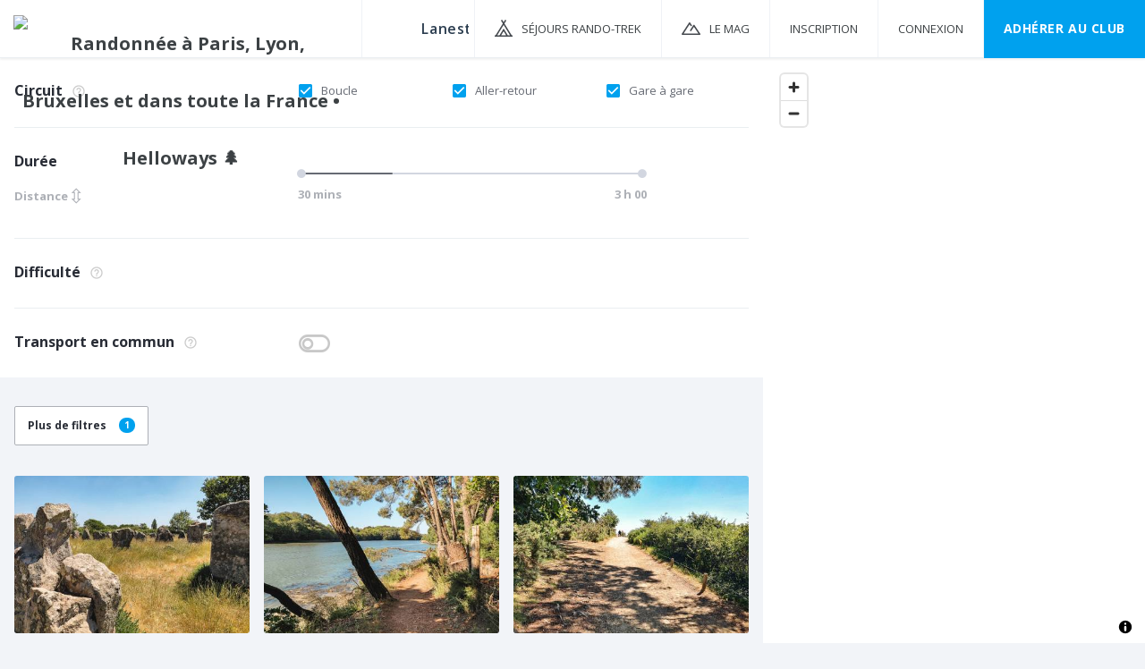

--- FILE ---
content_type: text/html; charset=utf-8
request_url: https://www.helloways.com/randonnees?place=Lanester&lat=47.7639726&lng=-3.3444489&duration=0.5,3&heightDiff=0,100&zoom=8&maxDistance=50000
body_size: 6774
content:
<!DOCTYPE html><html class="app no-js" lang="fr"><head><meta charset="utf-8"><meta http-equiv="x-ua-compatible" content="ie=edge"><meta name="viewport" content="width=device-width, initial-scale=1, maximum-scale=1, user-scalable=no"><meta name="author" content="Helloways"><link href="/favicon.ico" type="image/x-icon" rel="shortcut icon"><link rel="apple-touch-icon" href="/apple-touch-icon.png"><link href="https://fonts.googleapis.com/css?family=Open+Sans:Light|Open+Sans|Open+Sans:Semi-Bold|Open+Sans:Bold|Material+Icons" type="text/css" rel="stylesheet"><link href="/css/font-awesome.min.css" type="text/css" rel="stylesheet"><link href="/css/ionicons.min.css" type="text/css" rel="stylesheet"><link href="/css/bootstrap.min.css" type="text/css" rel="stylesheet"><link href="/css/bootstrap-xxs.min.css" type="text/css" rel="stylesheet"><link href="/css/app.css" type="text/css" rel="stylesheet"><script type="text/javascript" src="https://cache.consentframework.com/js/pa/37486/c/Zk5EH/stub"></script>
<script type="text/javascript" src="https://choices.consentframework.com/js/pa/37486/c/Zk5EH/cmp" async></script><!-- Google Tag Manager --><script>(function(w,d,s,l,i){w[l]=w[l]||[];w[l].push({'gtm.start':new Date().getTime(),event:'gtm.js'});var f=d.getElementsByTagName(s)[0],j=d.createElement(s),dl=l!='dataLayer'?'&amp;l='+l:'';j.async=true;j.src='https://www.googletagmanager.com/gtm.js?id='+i+dl;f.parentNode.insertBefore(j,f);})(window,document,'script','dataLayer','GTM-TTS5864');</script><!-- End Google Tag Manager --><title>Meilleures randonnées à Lanester - Helloways </title><meta name="description" content="Découvrez les plus belles randonnées à Lanester. Filtrez-les en fonction de l'accès en transport en commun, de la distance, de la durée, de la difficulté, des points d'intérêt..."><meta name="keywords" content="randonnées, pédestres, microaventure, balade, randos, trekking, Ile-de-France, Paris, Lyon, Bordeaux, Nantes, Strasbourg, Marseille, Bruxelles, France, nature sans voiture, transports en commun, liste, recherche, annuaire, micro-aventure, marche, promenade, trek, sentiers, marche, tramway, métro, bus, RER, transilien, pass Navigo, TCL, TBM, randofiche, fiche rando, rando-fiches, topoguide, topo-guide"></head><body><!-- Google Tag Manager (noscript) --><noscript><iframe src="https://www.googletagmanager.com/ns.html?id=GTM-TTS5864" height="0" width="0" style="display:none;visibility:hidden"></iframe></noscript><!-- End Google Tag Manager (noscript) --><section class="vbox"><noscript><img class="hidden" height="1" width="1" alt="" src="https://www.facebook.com/tr?id=322670044833344&amp;ev=PageView&amp;noscript=1"></noscript><header class="header navbar no-scroll-when-behind navbar-fixed-top navbar-fixed-top-xs bg-white box-shadow-header"><div class="d-flex"><div class="navbar-header"><a class="d-md-block btn btn-link" href="#" data-toggle="class:nav-off-screen,open" data-target="#nav,html"><div class="d-md-none icon-header-xs"></div><span class="d-md-none"><svg width="10px" height="6px" viewBox="0 0 10 6" version="1.1" xmlns="http://www.w3.org/2000/svg" xmlns:xlink="http://www.w3.org/1999/xlink"><g stroke="#adb0b6" stroke-width="1.2" fill="none" fill-rule="evenodd" stroke-linecap="square"><path d="M0.5,0.5 L5.02769257,5.02769257"></path><path d="M4.97230743,0.5 L9.5,5.02999878" transform="translate(7.236154, 2.764999) scale(-1, 1) translate(-7.236154, -2.764999) "></path></g></svg></span></a><a class="navbar-brand hidden-xs" href="/"><img src="/img/logo.svg" alt="Randonnée à Paris, Lyon, Bruxelles et dans toute la France • Helloways 🌲"></a></div><div class="navbar-form navbar-left"><form class="destinations-form"><div class="input-line"><input class="searchDestination form-input check-value" type="text" name="destination" value="Lanester" placeholder="Essayez « Paris »" data-desktop-placeholder="Essayez « Paris » ou « Vexin Express »" data-mobile-placeholder="Essayez « Paris »" autocomplete="off"></div></form></div><ul class="d-none d-md-block nav navbar-nav navbar-right nav-user user" style="height:64px"><li><a class="travels-header-menu" href="/sejours-randonnee-trekking"><span class="d-none d-lg-inline">Séjours Rando-Trek</span></a></li><li><a class="mag-header-menu" href="https://www.ennaturesimone.com" target="_blank" rel="noopener"><span class="d-none d-lg-inline">LE MAG</span></a></li><li><a href="" rel="nofollow" data-toggle="modal" data-target="#authModal" data-action="signupGlobal"><span>Inscription</span></a></li><li><a href="" rel="nofollow" data-toggle="modal" data-target="#authModal" data-action="login"><span>Connexion</span></a></li><li class="d-none d-xl-inline-flex"><a class="btn-primary" href="/club">Adhérer au CLUB</a></li></ul></div></header><section><section class="hbox stretch"><!-- .aside--><aside class="bg-white aside-md hidden-print d-md-none" id="nav"><section class="vbox"><section class="w-f scrollable"><div><!-- nav--><nav class="nav-primary d-none d-md-block"><ul class="nav nav-main"><li class="header-height"></li><li><a href="/fr">Accueil</a></li><li><a class="travels-header-menu" href="/sejours-randonnee-trekking"><span>Séjours Rando-Trek</span></a></li><li><a class="mag-header-menu" href="https://www.ennaturesimone.com" target="_blank" rel="noopener"><span>LE MAG</span></a></li><li><a href="" data-toggle="modal" data-target="#authModal" data-action="signupGlobal">Inscription</a></li><li><a href="" data-toggle="modal" data-target="#authModal" data-action="login">Connexion</a></li><li><a href="/club">Adhérer au CLUB</a></li></ul></nav></div></section></section></aside><!--Permet de fermer la navigation mobile au click sur la page--><a class="hide nav-off-screen-block" href="#" data-toggle="class:nav-off-screen,open" data-target="#nav,html"></a><div class="row-flex no-gutters mobile-show-map" id="searchContainer"><div class="visible-on-filters visible-on-tiles col-12 col-md-8"><div class="visible-on-filters bg-white"><div class="m-h"><table class="table tablesearch"><tr><td><p class="titre-simple-filtre">Circuit<span class="help" title="Circuit en boucle ? En aller-retour ? D'une station de transport en commun à une autre ? Cochez le(s) type(s) de randonnée que vous souhaitez."></span></p></td><td><div class="m-v-sm-"><div class="btn-group w100" name="circuitCheckboxGroup" data-toggle="buttons"><label class="labelCheckbox btn col-lg-4 col-md-6 col-xs-12 active"><input type="checkbox" name="circuitCheckbox" checked="checked" value="Loop"/><i class="ion ion-android-checkbox-outline-blank"></i><i class="ion ion-android-checkbox"></i><span>Boucle</span></label><label class="labelCheckbox btn col-lg-4 col-md-6 col-xs-12 active"><input type="checkbox" name="circuitCheckbox" checked="checked" value="Return"/><i class="ion ion-android-checkbox-outline-blank"></i><i class="ion ion-android-checkbox"></i><span>Aller-retour</span></label><label class="labelCheckbox btn col-lg-4 col-md-6 col-xs-12 active"><input type="checkbox" name="circuitCheckbox" checked="checked" value="StartEndStation"/><i class="ion ion-android-checkbox-outline-blank"></i><i class="ion ion-android-checkbox"></i><span>Gare à gare</span></label></div></div></td></tr><tr><td><div class="titre-simple-filtre"><p id="slideBarLabel">Durée<div id="swapDurationDistance">                                 <div class="btn-swap" onclick="swapDistanceDuree()"><span class="v-middle" id="slideBarLabelUnused">Distance</span><span class="material-icons" style="font-size:22px;position: relative; top: 4px;">⇳</span></div></div></p></div></td><td style="margin-top:-16px"><strong class="slider-container" id="divBarDuree"><span class="col-lg-12"><input class="span" id="slideBarDuree" name="duration" type="hidden" value="0.5,3" data-slider-handle="custom" data-slider-tooltip="hide"></span></strong><strong class="slider-container" id="divBarDistance"><span class="col-lg-12"><input class="span" id="slideBarDistance" name="distance" type="hidden" value="2,15" data-slider-handle="custom" data-slider-tooltip="hide"></span></strong></td></tr><tr><td><p class="titre-simple-filtre">Difficulté<span class="help" title="Helloways attribue une difficulté aux randonnées. Cliquez sur les éclairs si vous souhaitez afficher ou cacher les randonnées d'un difficulté spécifique."></span></p></td><td><div style="padding-left: 6px;padding-top:6px;"><div class="difficulty-selector level1 level2 level3"><span class="flash" style="width:0; height:0"></span><div class="difficulty-level1"><span class="flash"></span></div><div class="difficulty-level2"><span class="flash"></span><span class="flash"></span></div><div class="difficulty-level3"><span class="flash"></span><span class="flash"></span><span class="flash"></span></div></div></div></td></tr><tr><td><p class="titre-simple-filtre">Transport en commun<span class="help" title="Activez ce filtre si vous ne souhaitez faire apparaitre que les balades dont le départ est accessible en transport en commun."></span></p></td><td><div class="btn-group" data-toggle="buttons"><label class="labelCheckbox btn col-lg-12 d-flex align-items-center"><input type="checkbox" name="publicTransportSwitch" value="publicTransport"/><i class="ion ion-toggle-filled"></i><i class="ion ion-toggle"></i></label></div></td></tr><tr class="advanced-search collapse"><td><p class="titre-simple-filtre">Dénivelé<span class="help" title="Le dénivelé correspond à la différence d'altitude et donc à la difficulté d'une balade. Sélectionnez l'étendue que vous souhaitez avec les 2 ronds."></span></p></td><td> <strong class="col-lg-12" id="divBarDenivelle"><input class="span" id="slideBarDenivelle" type="text" value="0,100" data-slider-handle="custom" data-slider-tooltip="hide"></strong></td></tr><tr class="advanced-search collapse"><td><p class="titre-simple-filtre">Catalogue<span class="help"></span></p></td><td><div class="m-v-sm-"><div class="btn-group w100" name="catalogsGroup" data-toggle="buttons"><label class="labelCheckbox btn col-lg-6 col-md-12 col-xs-12 active"><input type="checkbox" name="catalogs" checked="checked" value="free"/><i class="ion ion-android-checkbox-outline-blank"></i><i class="ion ion-android-checkbox"></i><span>Randos gratuites</span></label><label class="labelCheckbox btn col-lg-6 col-md-12 col-xs-12 active"><input type="checkbox" name="catalogs" checked="checked" value="club"/><i class="ion ion-android-checkbox-outline-blank"></i><i class="ion ion-android-checkbox"></i><span>Randos CLUB</span></label></div></div></td></tr><tr class="advanced-search collapse"><td><p class="titre-simple-filtre">Accessibilité<span class="help" title="Cochez l'une des cases si vous souhaitez que les balades soient accessibles aux fauteuils roulants ou aux personnes mal-marchantes (séniors, femmes enceinte, enfants en bas-âge)."></span></p></td><td><div class="m-v-sm-"><div class="btn-group w100" name="accessibiliteCheckboxGroup" data-toggle="buttons"><label class="labelCheckbox btn col-lg-6 col-md-12 col-xs-12"><input type="checkbox" name="accessibiliteCheckbox" value="Weelchair"/><i class="ion ion-android-checkbox-outline-blank"></i><i class="ion ion-android-checkbox"></i><span>Personnes en fauteuil roulant</span></label><label class="labelCheckbox btn col-lg-6 col-md-12 col-xs-12"><input type="checkbox" name="accessibiliteCheckbox" value="LimitedMobility"/><i class="ion ion-android-checkbox-outline-blank"></i><i class="ion ion-android-checkbox"></i><span>Personnes mal-marchantes</span></label><label class="labelCheckbox btn col-lg-6 col-md-12 col-xs-12"><input type="checkbox" name="accessibiliteCheckbox" value="Stroller"/><i class="ion ion-android-checkbox-outline-blank"></i><i class="ion ion-android-checkbox"></i><span>Poussettes</span></label></div></div></td></tr><tr class="advanced-search collapse"><td><p class="titre-simple-filtre">Que voulez-vous voir ?<span class="help" title="Cochez ce que vous souhaitez absolument voir lors de votre balade."></span></p></td><td><div class="m-v-sm-"><div class="btn-group w100" name="voirCheckboxGroup" data-toggle="buttons"><label class="labelCheckbox btn col-lg-3 col-md-4 col-xs-12"><input type="checkbox" name="voirCheckbox" value="Viewpoint"/><i class="ion ion-android-checkbox-outline-blank"></i><i class="ion ion-android-checkbox"></i><span>Point de vue</span></label><label class="labelCheckbox btn col-lg-3 col-md-4 col-xs-12"><input type="checkbox" name="voirCheckbox" value="Forest"/><i class="ion ion-android-checkbox-outline-blank"></i><i class="ion ion-android-checkbox"></i><span>Forêt</span></label><label class="labelCheckbox btn col-lg-3 col-md-4 col-xs-12"><input type="checkbox" name="voirCheckbox" value="Mountain"/><i class="ion ion-android-checkbox-outline-blank"></i><i class="ion ion-android-checkbox"></i><span>Montagne</span></label><label class="labelCheckbox btn col-lg-3 col-md-4 col-xs-12"><input type="checkbox" name="voirCheckbox" value="Cliff"/><i class="ion ion-android-checkbox-outline-blank"></i><i class="ion ion-android-checkbox"></i><span>Falaise</span></label><label class="labelCheckbox btn col-lg-3 col-md-4 col-xs-12"><input type="checkbox" name="voirCheckbox" value="Bridge"/><i class="ion ion-android-checkbox-outline-blank"></i><i class="ion ion-android-checkbox"></i><span>Passerelle / Pont suspendu</span></label><label class="labelCheckbox btn col-lg-3 col-md-4 col-xs-12"><input type="checkbox" name="voirCheckbox" value="River"/><i class="ion ion-android-checkbox-outline-blank"></i><i class="ion ion-android-checkbox"></i><span>Rivière / Ruisseau / Torrent</span></label><label class="labelCheckbox btn col-lg-3 col-md-4 col-xs-12"><input type="checkbox" name="voirCheckbox" value="Lake"/><i class="ion ion-android-checkbox-outline-blank"></i><i class="ion ion-android-checkbox"></i><span>Lac</span></label><label class="labelCheckbox btn col-lg-3 col-md-4 col-xs-12"><input type="checkbox" name="voirCheckbox" value="Pond"/><i class="ion ion-android-checkbox-outline-blank"></i><i class="ion ion-android-checkbox"></i><span>Étang</span></label><label class="labelCheckbox btn col-lg-3 col-md-4 col-xs-12"><input type="checkbox" name="voirCheckbox" value="Dam"/><i class="ion ion-android-checkbox-outline-blank"></i><i class="ion ion-android-checkbox"></i><span>Barrage</span></label><label class="labelCheckbox btn col-lg-3 col-md-4 col-xs-12"><input type="checkbox" name="voirCheckbox" value="Wildlife"/><i class="ion ion-android-checkbox-outline-blank"></i><i class="ion ion-android-checkbox"></i><span>Animaux sauvages</span></label><label class="labelCheckbox btn col-lg-3 col-md-4 col-xs-12"><input type="checkbox" name="voirCheckbox" value="Farmlife"/><i class="ion ion-android-checkbox-outline-blank"></i><i class="ion ion-android-checkbox"></i><span>Animaux de la ferme</span></label><label class="labelCheckbox btn col-lg-3 col-md-4 col-xs-12"><input type="checkbox" name="voirCheckbox" value="Ocean"/><i class="ion ion-android-checkbox-outline-blank"></i><i class="ion ion-android-checkbox"></i><span>Océan / Mer</span></label><label class="labelCheckbox btn col-lg-3 col-md-4 col-xs-12"><input type="checkbox" name="voirCheckbox" value="Beach"/><i class="ion ion-android-checkbox-outline-blank"></i><i class="ion ion-android-checkbox"></i><span>Plage</span></label><label class="labelCheckbox btn col-lg-3 col-md-4 col-xs-12"><input type="checkbox" name="voirCheckbox" value="HistMon"/><i class="ion ion-android-checkbox-outline-blank"></i><i class="ion ion-android-checkbox"></i><span>Monument historique</span></label><label class="labelCheckbox btn col-lg-3 col-md-4 col-xs-12"><input type="checkbox" name="voirCheckbox" value="Castle"/><i class="ion ion-android-checkbox-outline-blank"></i><i class="ion ion-android-checkbox"></i><span>Château</span></label><label class="labelCheckbox btn col-lg-3 col-md-4 col-xs-12"><input type="checkbox" name="voirCheckbox" value="Artwork"/><i class="ion ion-android-checkbox-outline-blank"></i><i class="ion ion-android-checkbox"></i><span>Oeuvre d'art</span></label><label class="labelCheckbox btn col-lg-3 col-md-4 col-xs-12"><input type="checkbox" name="voirCheckbox" value="Architecture"/><i class="ion ion-android-checkbox-outline-blank"></i><i class="ion ion-android-checkbox"></i><span>Architecture</span></label><label class="labelCheckbox btn col-lg-3 col-md-4 col-xs-12"><input type="checkbox" name="voirCheckbox" value="Church"/><i class="ion ion-android-checkbox-outline-blank"></i><i class="ion ion-android-checkbox"></i><span>Église / Cathédrale</span></label><label class="labelCheckbox btn col-lg-3 col-md-4 col-xs-12"><input type="checkbox" name="voirCheckbox" value="Craftsman"/><i class="ion ion-android-checkbox-outline-blank"></i><i class="ion ion-android-checkbox"></i><span>Artisans locaux</span></label><label class="labelCheckbox btn col-lg-3 col-md-4 col-xs-12"><input type="checkbox" name="voirCheckbox" value="Shop"/><i class="ion ion-android-checkbox-outline-blank"></i><i class="ion ion-android-checkbox"></i><span>Boutique</span></label><label class="labelCheckbox btn col-lg-3 col-md-4 col-xs-12"><input type="checkbox" name="voirCheckbox" value="Restaurant"/><i class="ion ion-android-checkbox-outline-blank"></i><i class="ion ion-android-checkbox"></i><span>Bar / Restaurant</span></label><label class="labelCheckbox btn col-lg-3 col-md-4 col-xs-12"><input type="checkbox" name="voirCheckbox" value="Glacier"/><i class="ion ion-android-checkbox-outline-blank"></i><i class="ion ion-android-checkbox"></i><span>Glacier (montagne)</span></label><label class="labelCheckbox btn col-lg-3 col-md-4 col-xs-12"><input type="checkbox" name="voirCheckbox" value="Icecream"/><i class="ion ion-android-checkbox-outline-blank"></i><i class="ion ion-android-checkbox"></i><span>Glacier (boutique)</span></label><label class="labelCheckbox btn col-lg-3 col-md-4 col-xs-12"><input type="checkbox" name="voirCheckbox" value="Memorial"/><i class="ion ion-android-checkbox-outline-blank"></i><i class="ion ion-android-checkbox"></i><span>Mémorial</span></label><label class="labelCheckbox btn col-lg-3 col-md-4 col-xs-12"><input type="checkbox" name="voirCheckbox" value="Vines"/><i class="ion ion-android-checkbox-outline-blank"></i><i class="ion ion-android-checkbox"></i><span>Vignes</span></label><label class="labelCheckbox btn col-lg-3 col-md-4 col-xs-12"><input type="checkbox" name="voirCheckbox" value="Lock"/><i class="ion ion-android-checkbox-outline-blank"></i><i class="ion ion-android-checkbox"></i><span>Écluse</span></label><label class="labelCheckbox btn col-lg-3 col-md-4 col-xs-12"><input type="checkbox" name="voirCheckbox" value="Fields"/><i class="ion ion-android-checkbox-outline-blank"></i><i class="ion ion-android-checkbox"></i><span>Champs</span></label><label class="labelCheckbox btn col-lg-3 col-md-4 col-xs-12"><input type="checkbox" name="voirCheckbox" value="Dolmen"/><i class="ion ion-android-checkbox-outline-blank"></i><i class="ion ion-android-checkbox"></i><span>Dolmen</span></label><label class="labelCheckbox btn col-lg-3 col-md-4 col-xs-12"><input type="checkbox" name="voirCheckbox" value="Hamlet"/><i class="ion ion-android-checkbox-outline-blank"></i><i class="ion ion-android-checkbox"></i><span>Hameau</span></label><label class="labelCheckbox btn col-lg-3 col-md-4 col-xs-12"><input type="checkbox" name="voirCheckbox" value="WashHouse"/><i class="ion ion-android-checkbox-outline-blank"></i><i class="ion ion-android-checkbox"></i><span>Lavoir</span></label></div></div></td></tr></table><div id="searchFiltersControlPad"></div></div><div id="searchFiltersControl"><div class="btn btn-link" id="searchFiltersReset" onClick="resetAllFilters()">Tout effacer</div><div class="btn btn-default btn-dark btn-small-text btn-rounded" id="hideFiltersButton" data-toggle="class:mobile-show-filters" data-target="#searchContainer">Afficher les randos</div></div></div><div class="row-bouton-filtre bg-grey-body m-h"><div id="resultsTop"></div><div class="advanced-search collapse in"><button class="btn-search show-more" href=".advanced-search" data-toggle="collapse" aria-expanded="false" aria-controls="advanced-search" onClick="rechercheAvanceOpened()">Plus de filtres<span class="badge badge-pill badge-primary" id="filtersCountBadge" style="display:none;">0</span></button></div><div class="d-none d-md-block"><div class="advanced-search collapse"><button class="btn-search show-more" href=".advanced-search" data-toggle="collapse" aria-expanded="false" aria-controls="advanced-search" onClick="closingRechercheAvancee()">Moins de filtres</button></div></div></div><div class="visible-on-tiles track-results bg-grey-body p-h w-100"><div class="visible-on-tiles m-v-xs w-100"></div><div class="collapse in row-flex" id="resultats"></div></div></div><div class="visible-on-map col-12 col-md-4" style="height: calc(100vh - 64px);position:relative;"><div id="searchMapContainer"><!--Carte de l'application.--><div class="btn-group style-recherche-auto hidden" name="rechercheMapGroup" data-toggle="buttons"><label class="rechercheCheckbox btn active"><input type="checkbox" name="rechercheLabel" checked="checked" value="rechercheAutoCarte"/><i class="ion ion-android-checkbox-outline-blank"></i><i class="ion ion-android-checkbox"></i><span>Rechercher quand je déplace la carte</span></label></div><div class="class-map js-auto-resize-map" id="searchMap"></div></div></div><div id="searchControls"><div class="btn-circle visible-on-tiles" data-toggle="class:mobile-show-map mobile-show-tiles" data-target="#searchContainer"><img src="/img/place.svg" alt="Carte"/></div><div class="btn-circle visible-on-map" data-toggle="class:mobile-show-map mobile-show-tiles" data-target="#searchContainer"><img src="/img/tiles.svg" alt="Liste"/></div><div class="btn-circle visible-on-map visible-on-tiles" data-toggle="class:mobile-show-filters" data-target="#searchContainer"><div class="badge badge-pill badge-sm badge-dark" style="display:none"></div><img src="/img/filters.svg" alt="Filtres"/></div></div></div></section></section></section><div class="modal fade" id="authModal" tabindex="0" role="dialog" aria-labelledby="authModal" aria-hidden="true"><div class="modal-dialog" role="document"><div class="modal-content"><button class="close" type="button" data-dismiss="modal" aria-hidden="true">&times;</button><div class="modal-body"><div class="row m-t m-b-xl"><div class="col-sm-10 col-sm-offset-1"><p class="intro">Inscrivez-vous gratuitement pour rechercher, consulter et télécharger des randonnées.</p></div></div><div class="row m-t-sm m-b-xs"><div class="col-sm-10 col-sm-offset-1"><a class="btn btn-primary btn-fb btn-block font-xs-80p" data-href="/auth/facebook" onclick="javascript:blinkCguCgV()">Continuer avec Facebook</a></div></div><div class="row m-t-xs m-b-md"><div class="col-sm-10 col-sm-offset-1"><a class="btn btn-primary btn-google btn-block font-xs-80p" data-href="/auth/google" onclick="javascript:blinkCguCgV()">Continuer avec Google</a></div></div><div class="row m-v-md"><div class="col-sm-10 col-sm-offset-1" style="display:flex;align-items:center;"><span style="flex-grow:1;height:1px;border-top:1px solid #d2d6e0;"></span></div></div><div class="row m-t-md"><div class="col-sm-10 col-sm-offset-1"><button class="btn btn-email btn-primary btn-block switchModalAuth" id="signup-submit-button" action="signup">Inscription avec email</button></div></div><div class="row m-v-md"><div class="col-sm-10 col-sm-offset-1"><div style="display:flex;justify-content:flex-start;align-items:center"><div class="btn-group" name="sponsorsGroup" data-toggle="buttons" style="margin-left:-1em;"><label class="labelCheckbox btn "><input type="checkbox" name="sponsors" value="sponsors"><i class="ion ion-android-checkbox-outline-blank"></i><i class="ion ion-android-checkbox"></i></label></div><span class="js-label-cb font-xs-80p">Je souhaite recevoir, via Helloways, des offres négociées auprès d'équipementiers sportifs et de voyagistes dans l'univers du trekking.</span></div><div class="m-t"></div><div style="display:flex;justify-content:flex-start;align-items:center"><div class="btn-group" name="cgucgvGroup" data-toggle="buttons" style="margin-left:-1em;"><label class="labelCheckbox btn "><input type="checkbox" name="cgucgv" value="cgucgv"><i class="ion ion-android-checkbox-outline-blank"></i><i class="ion ion-android-checkbox"></i></label></div><span class="js-label-cb cguCgvLabel font-xs-80p">En m'inscrivant, j'accepte les <a class="emph" href="/terms" rel="nofollow" target="_blank">Conditions générales</a> et la <a class="emph" href="/privacy-policy" rel="nofollow" target="_blank">Politique de confidentialité</a> d'Helloways *</span></div></div></div><div class="row m-t m-b-md"><div class="col-sm-10 col-sm-offset-1" style="display:flex;align-items:center;"><span style="flex-grow:1;height:1px;border-top:1px solid #d2d6e0;"></span></div></div><div class="row m-t-lg m-b"><div class="col-sm-10 col-sm-offset-1" style="display:flex;justify-content:space-between;align-items:center"><span class="title-signup font-xs-70p">Déjà membre Helloways ?</span><button class="switchModalAuth btn btn-sm btn-secondary btn-secondary-hover font-xs-70p" action="/login">Connexion</button></div></div></div></div></div></div><div class="hidden" id="authModalTemplates"><div class="authModalValidationSent flex-column"><div class="col-md-12 flex-column"><div class="m-t-lg m-b" style="background:url(&quot;/img/home/hllws-email.png&quot;) no-repeat center; background-size: cover; height:80px;width:80px;"></div><div class="message m-b-lg m-t" style="text-align:center;width:100%;">Vous êtes à deux doigts de rejoindre la communauté.
<br/><br/>
Confirmez votre inscription en cliquant sur l'email que nous venons de vous envoyer à
<b class="user-email"></b></div></div></div><div class="authModalSignupGlobal"><div class="row m-t m-b-xl"><div class="col-sm-10 col-sm-offset-1"><p class="intro">Inscrivez-vous gratuitement pour rechercher, consulter et télécharger des randonnées.</p></div></div><div class="row m-t-sm m-b-xs"><div class="col-sm-10 col-sm-offset-1"><a class="btn btn-primary btn-fb btn-block font-xs-80p" data-href="/auth/facebook" onclick="javascript:blinkCguCgV()">Continuer avec Facebook</a></div></div><div class="row m-t-xs m-b-md"><div class="col-sm-10 col-sm-offset-1"><a class="btn btn-primary btn-google btn-block font-xs-80p" data-href="/auth/google" onclick="javascript:blinkCguCgV()">Continuer avec Google</a></div></div><div class="row m-v-md"><div class="col-sm-10 col-sm-offset-1" style="display:flex;align-items:center;"><span style="flex-grow:1;height:1px;border-top:1px solid #d2d6e0;"></span></div></div><div class="row m-t-md"><div class="col-sm-10 col-sm-offset-1"><button class="btn btn-email btn-primary btn-block switchModalAuth" id="signup-submit-button" action="signup">Inscription avec email</button></div></div><div class="row m-v-md"><div class="col-sm-10 col-sm-offset-1"><div style="display:flex;justify-content:flex-start;align-items:center"><div class="btn-group" name="sponsorsGroup" data-toggle="buttons" style="margin-left:-1em;"><label class="labelCheckbox btn "><input type="checkbox" name="sponsors" value="sponsors"><i class="ion ion-android-checkbox-outline-blank"></i><i class="ion ion-android-checkbox"></i></label></div><span class="js-label-cb font-xs-80p">Je souhaite recevoir, via Helloways, des offres négociées auprès d'équipementiers sportifs et de voyagistes dans l'univers du trekking.</span></div><div class="m-t"></div><div style="display:flex;justify-content:flex-start;align-items:center"><div class="btn-group" name="cgucgvGroup" data-toggle="buttons" style="margin-left:-1em;"><label class="labelCheckbox btn "><input type="checkbox" name="cgucgv" value="cgucgv"><i class="ion ion-android-checkbox-outline-blank"></i><i class="ion ion-android-checkbox"></i></label></div><span class="js-label-cb cguCgvLabel font-xs-80p">En m'inscrivant, j'accepte les <a class="emph" href="/terms" rel="nofollow" target="_blank">Conditions générales</a> et la <a class="emph" href="/privacy-policy" rel="nofollow" target="_blank">Politique de confidentialité</a> d'Helloways *</span></div></div></div><div class="row m-t m-b-md"><div class="col-sm-10 col-sm-offset-1" style="display:flex;align-items:center;"><span style="flex-grow:1;height:1px;border-top:1px solid #d2d6e0;"></span></div></div><div class="row m-t-lg m-b"><div class="col-sm-10 col-sm-offset-1" style="display:flex;justify-content:space-between;align-items:center"><span class="title-signup font-xs-70p">Déjà membre Helloways ?</span><button class="switchModalAuth btn btn-sm btn-secondary btn-secondary-hover font-xs-70p" action="/login">Connexion</button></div></div></div><div class="authModalSignup"><form class="signup-form" name="signup" action="/signup" method="post" accept-charset="utf-8"><div><div class="row m-v"><div class="col-sm-10 col-sm-offset-1"><p class="intro">Inscrivez-vous gratuitement pour rechercher, consulter et télécharger des randonnées.</p></div></div><div class="row"><div class="col-sm-10 col-sm-offset-1"><p class="font-line-16">Inscrivez-vous avec<a class="emph" href="/auth/facebook"> Facebook </a>ou<a class="emph" href="/auth/google"> Google</a></p></div></div><div class="row m-v-md"><div class="col-sm-10 col-sm-offset-1" style="display:flex;align-items:center;"><span style="flex-grow:1;height:1px;border-top:1px solid #d2d6e0;"></span><span style="margin: 0 1rem;height:1px;margin-top:-1.7rem;font-weight:bold;font-size:12px;">ou</span><span style="flex-grow:1;height:1px;border-top:1px solid #d2d6e0;"></span></div></div></div><div class="col-md-12 alert alert-danger hidden" id="error" role="alert"></div><div class="hidden" id="result"></div><div class="form-group"><div class="row"><div class="col-sm-10 col-sm-offset-1"><input class="form-control" type="text" name="firstname" placeholder="Prénom*" required><div class="col-md-12 alert alert-danger hidden" id="signup-firstname-error" role="alert"></div></div></div><div class="row"><div class="col-sm-10 col-sm-offset-1"><input class="form-control" type="text" name="lastname" placeholder="Nom*" required><div class="col-md-12 alert alert-danger hidden" id="signup-lastname-error" role="alert"></div></div></div><div class="row"><div class="col-sm-10 col-sm-offset-1"><input class="form-control" type="text" name="email" placeholder="Adresse mail*" required><div class="col-md-12 alert alert-danger hidden" id="signup-email-error" role="alert"></div></div></div><div class="row"><div class="col-sm-10 col-sm-offset-1"><input class="form-control" type="password" name="password" placeholder="Mot de passe*" required><div class="col-md-12 alert alert-danger hidden" id="signup-password-error" role="alert"></div></div></div><div class="row m-v"><div class="col-sm-10 col-sm-offset-1"><div style="display:flex;justify-content:flex-start;align-items:center"><div class="btn-group" name="sponsorsGroup" data-toggle="buttons" style="margin-left:-1em;"><label class="labelCheckbox btn "><input type="checkbox" name="sponsors" value="sponsors"><i class="ion ion-android-checkbox-outline-blank"></i><i class="ion ion-android-checkbox"></i></label></div><span class="js-label-cb font-xs-80p">Je souhaite recevoir, via Helloways, des offres négociées auprès d'équipementiers sportifs et de voyagistes dans l'univers du trekking.</span></div><div class="m-t"></div><div style="display:flex;justify-content:flex-start;align-items:center"><div class="btn-group" name="cgucgvGroup" data-toggle="buttons" style="margin-left:-1em;"><label class="labelCheckbox btn "><input type="checkbox" name="cgucgv" value="cgucgv"><i class="ion ion-android-checkbox-outline-blank"></i><i class="ion ion-android-checkbox"></i></label></div><span class="js-label-cb cguCgvLabel font-xs-80p">En m'inscrivant, j'accepte les <a class="emph" href="/terms" rel="nofollow" target="_blank">Conditions générales</a> et la <a class="emph" href="/privacy-policy" rel="nofollow" target="_blank">Politique de confidentialité</a> d'Helloways *</span></div></div></div></div><div class="m-v-md"><div class="row"><div class="col-sm-10 col-sm-offset-1"><input class="btn btn-primary btn-block" id="signup-submit-button" type="submit" value="Inscription"></div></div></div></form><div class="row m-t m-b-md"><div class="col-sm-10 col-sm-offset-1" style="display:flex;align-items:center;"><span style="flex-grow:1;height:1px;border-top:1px solid #d2d6e0;"></span></div></div><div class="row m-t-md m-b-sm"><div class="col-sm-10 col-sm-offset-1" style="display:flex;justify-content:space-between;align-items:center"><span class="title-signup">Déjà membre Helloways ?</span><button class="switchModalAuth btn btn-sm btn-secondary btn-secondary-hover font-xs-70p" action="/login">Connexion</button></div></div></div><div class="authModalLogin"><div class="hidden-xs"><div class="row m-t m-b-lg"><div class="col-md-10 col-md-offset-1"><p class="intro font-xs-80p">Heureux de vous revoir ! :)</p></div></div></div><div class="row m-t-sm m-b-xs"><div class="col-sm-10 col-sm-offset-1"><a class="btn btn-primary btn-fb btn-block font-xs-80p" data-href="/auth/facebook" href="/auth/facebook" onclick="javascript:blinkCguCgV()">Continuer avec Facebook</a></div></div><div class="row m-t-xs m-b-md"><div class="col-sm-10 col-sm-offset-1"><a class="btn btn-primary btn-google btn-block font-xs-80p" data-href="/auth/google" href="/auth/google" onclick="javascript:blinkCguCgV()">Continuer avec Google</a></div></div><div class="row m-v-md"><div class="col-sm-10 col-sm-offset-1" style="display:flex;align-items:center;"><span style="flex-grow:1;height:1px;border-top:1px solid #d2d6e0;"></span><span style="margin: 0 1rem;height:1px;margin-top:-1.7rem;font-weight:bold;font-size:12px;">ou</span><span style="flex-grow:1;height:1px;border-top:1px solid #d2d6e0;"></span></div></div><form name="login" action="/login" method="post" accept-charset="utf-8"><div class="col-md-12 col-xs-12 alert alert-danger hidden" id="error" role="alert"></div><div class="form-group m-v-xs"><div class="row m-t-sm m-b-xs"><div class="col-sm-10 col-sm-offset-1"><input class="form-control" style="margin:0" type="text" name="email" placeholder="Adresse email" required=""></div></div><div class="row m-v-xs"><div class="col-sm-10 col-sm-offset-1"><input class="form-control" style="margin:0" type="password" name="password" placeholder="Mot de passe" required=""></div></div><div class="row m-v"><div class="col-sm-10 col-sm-offset-1" style="display:flex;justify-content:space-between;align-items:center"><div style="display:flex;justify-content:flex-start;align-items:center"><div class="btn-group" name="rememberGroup" data-toggle="buttons" style="margin-left:-1em;"><label class="labelCheckbox btn  active"><input type="checkbox" name="remember" checked value="remember"><i class="ion ion-android-checkbox-outline-blank"></i><i class="ion ion-android-checkbox"></i></label></div><span class="js-label-cb font-xs-80p">Se souvenir de moi</span></div><a class="emph font-xs-80p" href="/fr/users/forgotPassword">Mot de passe oublié ?</a></div></div></div><div class="m-b-md"><div class="row"><div class="col-sm-10 col-sm-offset-1"><button class="btn btn-primary btn-block" id="login-submit-button" type="submit">Connexion</button></div></div></div><div class="row m-v-md"><div class="col-sm-10 col-sm-offset-1" style="display:flex;align-items:center;"><span style="flex-grow:1;height:1px;border-top:1px solid #d2d6e0;"></span></div></div><div class="row m-t-lg m-b"><div class="col-sm-10 col-sm-offset-1" style="display:flex;justify-content:space-between;align-items:center"><span class="title-signup font-xs-70p">Pas encore membre ?</span><a class="switchModalAuth btn btn-sm btn-secondary btn-secondary-hover pull-right font-xs-70p" action="signupGlobal">Inscription</a></div></div></form></div></div><script>(window.Promise && Object.assign) || document.write('<script src="https://polyfill.io/v3/polyfill.min.js?features=Array.from%2CObject.assign%2CPromise%2CString.prototype.startsWith%2CString.prototype.endsWith%2CElement.prototype.closest%2CElement.prototype.matches"><\/script>');</script><script src="/js/jquery.min.js"></script><script src="/js/trackers.js"></script><script src="/js/bootstrap.min.js"></script><script src="/js/bootstrap-hover-dropdown.min.js"></script><script src="https://api.tiles.mapbox.com/mapbox-gl-js/v1.13.2/mapbox-gl.js"></script><link href="https://api.tiles.mapbox.com/mapbox-gl-js/v1.13.2/mapbox-gl.css" type="text/css" rel="stylesheet"><script src="/js/jquery-ui.min.js"></script><script>window.theUser = undefined;</script><script src="/js/common.js"></script><script src="/js/trackSearch.js"></script><div class="d-none" id="userDiv" ip="3.145.146.243"></div><div class="modal slide" id="validationModal" data-backdrop="false" data-keyboard="true"><div class="modal-dialog"><div class="modal-content"><button class="close" type="button" data-dismiss="modal" aria-hidden="true">&times;</button><div class="modal-body"></div></div></div></div></body></html>

--- FILE ---
content_type: application/javascript; charset=UTF-8
request_url: https://www.helloways.com/js/trackers.js
body_size: 984
content:
!function(e,t,n,i,a,o){e.fbq||(i=e.fbq=function(){i.callMethod?i.callMethod.apply(i,arguments):i.queue.push(arguments)},e._fbq||(e._fbq=i),(i.push=i).loaded=!0,i.version="2.0",i.queue=[],(a=t.createElement(n)).async=!0,a.src="https://connect.facebook.net/en_US/fbevents.js",(o=t.getElementsByTagName(n)[0]).parentNode.insertBefore(a,o))}(window,document,"script"),fbq("init","322670044833344"),fbq("track","PageView"),function(e,a){if(!a.__SV){var o,p,t=window;try{var n,i,c=t.location,r=c.hash,s=function(e,t){return(n=e.match(RegExp(t+"=([^&]*)")))?n[1]:null};r&&s(r,"state")&&("mpeditor"===(i=JSON.parse(decodeURIComponent(s(r,"state")))).action&&(t.sessionStorage.setItem("_mpcehash",r),history.replaceState(i.desiredHash||"",e.title,c.pathname+c.search)))}catch(e){}(window.mixpanel=a)._i=[],a.init=function(e,t,n){var i=a;for(void 0!==n?i=a[n]=[]:n="mixpanel",i.people=i.people||[],i.toString=function(e){var t="mixpanel";return"mixpanel"!==n&&(t+="."+n),e||(t+=" (stub)"),t},i.people.toString=function(){return i.toString(1)+".people (stub)"},o="disable time_event track track_pageview track_links track_forms register register_once alias unregister identify name_tag set_config reset people.set people.set_once people.increment people.append people.union people.track_charge people.clear_charges people.delete_user".split(" "),p=0;p<o.length;p++)!function(e,t){var n=t.split(".");2==n.length&&(e=e[n[0]],t=n[1]),e[t]=function(){e.push([t].concat(Array.prototype.slice.call(arguments,0)))}}(i,o[p]);a._i.push([e,t,n])},a.__SV=1.2,(t=e.createElement("script")).type="text/javascript",t.async=!0,t.src="undefined"!=typeof MIXPANEL_CUSTOM_LIB_URL?MIXPANEL_CUSTOM_LIB_URL:"file:"===e.location.protocol&&"//cdn.mxpnl.com/libs/mixpanel-2-latest.min.js".match(/^\/\//)?"https://cdn.mxpnl.com/libs/mixpanel-2-latest.min.js":"//cdn.mxpnl.com/libs/mixpanel-2-latest.min.js",(s=e.getElementsByTagName("script")[0]).parentNode.insertBefore(t,s)}}(document,window.mixpanel||[]),mixpanel.init("591650c78393b99cc4a6795745440207");